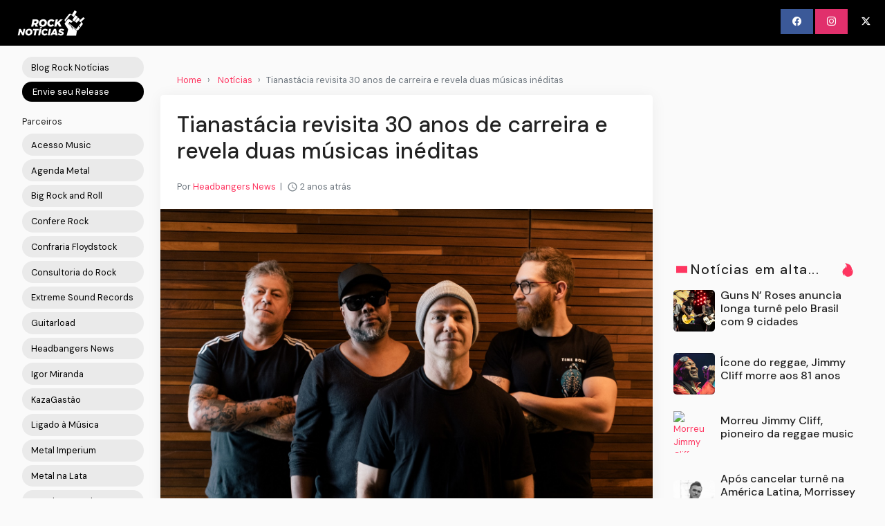

--- FILE ---
content_type: text/html;charset=UTF-8
request_url: https://www.rocknoticias.com.br/tianastacia-revisita-30-anos-de-carreira-e-revela-duas-musicas-ineditas-59092.html
body_size: 16785
content:

<!DOCTYPE html>
<html dir="ltr">
<head>
    
    <meta charset="utf-8">
    <meta name="viewport" content="width=device-width, initial-scale=1, shrink-to-fit=no, user-scalable=no">
    <meta http-equiv="x-ua-compatible" content="ie=edge,chrome=1">
    <link rel="dns-prefetch" href="//www.google.com">
    <link rel="dns-prefetch" href="//cse.google.com">
    <title>Tianastácia revisita 30 anos de carreira e revela duas músicas inéditas - Rock Notícias</title>
	<meta name="description" content="
				
				
				
				
				
				
				
				
				
				
		

			

			Uma nova era de performances musicais intimistas come&amp;ccedil;a a se revelar com a estreia da prim...">
	<meta name="image" content="https://www.headbangersnews.com.br/wp-content/uploads/2023/08/Tianastacia.jpg">
	<!-- Schema.org Tags -->
	<meta itemprop="name" content="Rock Notícias">
	<meta itemprop="description" content="
				
				
				
				
				
				
				
				
				
				
		

			

			Uma nova era de performances musicais intimistas come&amp;ccedil;a a se revelar com a estreia da prim...">
	<meta itemprop="image" content="https://www.headbangersnews.com.br/wp-content/uploads/2023/08/Tianastacia.jpg">
	<!-- Opengraph Tags -->
	<meta property="og:title" content="Tianastácia revisita 30 anos de carreira e revela duas músicas inéditas">
	<meta property="og:description" content="
				
				
				
				
				
				
				
				
				
				
		

			

			Uma nova era de performances musicais intimistas come&amp;ccedil;a a se revelar com a estreia da prim...">
	<meta property="og:image" content="https://www.headbangersnews.com.br/wp-content/uploads/2023/08/Tianastacia.jpg">
	<meta property="og:url" content="https://www.rocknoticias.com.br/tianastacia-revisita-30-anos-de-carreira-e-revela-duas-musicas-ineditas-59092.html">
	<meta property="og:site_name" content="Rock Notícias">
	<meta property="og:locale" content="en_US">
	<meta property="og:type" content="website">
	<meta property="fb:app_id" content="298959548923906">
	<meta name="theme-color" content="#000000">
	<link rel="stylesheet" id="theme-styles" type="text/css" href="https://www.rocknoticias.com.br/site/themes/rocknoticias/assets/css/styles.css?v=1.0.5">
	<link rel="stylesheet" id="theme-webfont" type="text/css" href="//fonts.googleapis.com/css?family=DM+Sans:400,500&amp;display=swap&v=1.0.5">
<script async src="https://pagead2.googlesyndication.com/pagead/js/adsbygoogle.js?client=ca-pub-5290520021681472" crossorigin="anonymous"></script>	<link rel="alternate" type="application/rss+xml" title="RSS Feed for Rock Notícias" href="https://www.rocknoticias.com.br/rss.xml">
    <link rel="shortcut icon" type="image/x-icon" href="https://www.rocknoticias.com.br/favicon.png">
    <meta name="twitter:card" content="summary_large_image" />
	<meta name="twitter:creator" content="@RockNoticiasbr" />
	<meta name="twitter:site" content="@RockNoticiasbr" />

    <script type="text/javascript">
        // Base URI to the site
        var base_uri = "https://www.rocknoticias.com.br/";
        // current route URL
        var current_route_uri = "https://www.rocknoticias.com.br/tianastacia-revisita-30-anos-de-carreira-e-revela-duas-musicas-ineditas-59092.html";
        // CSRF token
        var csrf_token = "8dfafa09df9c90d4d8fd68b65a8f91cc2c055504";
        // CSRF token with & prefixed
        var csrf_token_amp = "&csrf_token=8dfafa09df9c90d4d8fd68b65a8f91cc2c055504";
    </script>

    <style type="text/css">
        .site-navbar{ background-color:#000; }
#latestSlider{ height:auto; }
.feed-logo-img { max-height: 30px; border-radius: 150px !important; }
.post-single .post-single-image { max-height: none; background:transparent; min-height: auto; }
.post-item { margin-bottom: 10px; }
.navbar-toggler { background-color:#FFF !important; }
.sidebar-block { box-shadow: none;  background:transparent; }
.shadow-sm{ box-shadow: none !important; }
.embed-responsive-16by9::before{ padding-top:0px !important; }    </style>
    <link rel="stylesheet" href="https://cdn.jsdelivr.net/npm/bootstrap-icons@1.11.3/font/bootstrap-icons.min.css"></head>
<body class="post post-59092">
    <div id="fb-root"></div>
    <svg xmlns="https://www.w3.org/2000/svg" id="svg-sprite">
    <symbol id="arrow-forward" viewBox="0 0 512 512"><path d="M294.1 256L167 129c-9.4-9.4-9.4-24.6 0-33.9s24.6-9.3 34 0L345 239c9.1 9.1 9.3 23.7.7 33.1L201.1 417c-4.7 4.7-10.9 7-17 7s-12.3-2.3-17-7c-9.4-9.4-9.4-24.6 0-33.9l127-127.1z"/></symbol>
    <symbol id="time" viewBox="0 0 512 512"><g fill-opacity=".9"><path d="M255.8 48C141 48 48 141.2 48 256s93 208 207.8 208c115 0 208.2-93.2 208.2-208S370.8 48 255.8 48zm.2 374.4c-91.9 0-166.4-74.5-166.4-166.4S164.1 89.6 256 89.6 422.4 164.1 422.4 256 347.9 422.4 256 422.4z"/><path d="M266.4 152h-31.2v124.8l109.2 65.5 15.6-25.6-93.6-55.5V152z"/></g></symbol>
    <symbol id="analytics" viewBox="0 0 512 512"><path d="M379.4 178.3l-87.2 133.4C299 320 303 330.5 303 342c0 26.5-21.5 48-48 48s-48-21.5-48-48c0-3 .3-6 .8-8.9l-57.6-33.5c-8.6 8.3-20.3 13.4-33.3 13.4-8.6 0-16.6-2.3-23.6-6.2L32 364.2v57.2c0 23.5 19.2 42.7 42.7 42.7h362.7c23.5 0 42.7-19.2 42.7-42.7V208.8l-58.6-38.9c-8.1 6.3-18.3 10.1-29.4 10.1-4.4 0-8.7-.6-12.7-1.7z"/><path d="M117 217c26.5 0 48 21.5 48 48 0 2.1-.2 4.2-.4 6.2l60.1 33.6c8.3-6.8 18.8-10.8 30.4-10.8 3.6 0 7.1.4 10.4 1.1l87.4-135.4c-5.6-7.8-8.9-17.4-8.9-27.8 0-26.5 21.5-48 48-48s48 21.5 48 48c0 3.9-.5 7.7-1.3 11.3l41.3 27.6V90.7c0-23.5-19.2-42.7-42.7-42.7H74.7C51.2 48 32 67.2 32 90.7V320l40-38.3c-1.9-5.2-3-10.8-3-16.7 0-26.5 21.5-48 48-48z"/></symbol>
    <symbol id="trending-up" viewBox="0 0 512 512"><path d="M345.6 128l51.3 51.3-109.3 109.4-89.6-89.6L32 365.4 63.6 397 198 262.5l89.6 89.7 141.1-141 51.3 51.3V128H345.6z"/></symbol>
    <symbol id="flame" viewBox="0 0 512 512"><path d="M393.3 222.1l-.2 10.4c-.8 11.7-7.9 43.4-22.1 54.7 7-15.2 17.3-47.2 10.2-82.7C361.6 107 287.5 65.6 193 50l-17.2-2.2c39.5 47.2 56.1 81.7 49.7 116.8-2.3 12.6-10 23.4-14 31.6 0 0 2.4-12.9 2-28.7-.3-14.2-6.6-31-18-39.6 3.5 18.4-.8 33.5-9.1 47.7-24.7 42.2-85.4 57.8-90.4 135.8v3.8c0 53.7 25.6 99 68.7 125-6.8-12.3-12-35.2-5.7-60.2 4 23.7 14 36 24.9 51.8 8.2 11.7 19.1 19.3 33.1 24.9s31 7.2 47.9 7.2c55.8 0 91.4-18.1 119.1-50.5s32.1-68 32.1-106.4-8.5-60.9-22.8-84.9z"/></symbol>
    <symbol id="arrow-dropright" viewBox="0 0 512 512"><path d="M192 128l128 128-128 128z"/></symbol>
    <symbol id="flag" viewBox="0 0 512 512"><path d="M396 83.2c-13.8 1.7-31.1 4.2-49.6 4.2-28.8 0-55-6.8-81.5-12.2C238 69.7 210.2 64 180.8 64c-58.6 0-78.5 12.1-80.6 13.4L96 80.3V448h48V269.8c9.7-1.2 21.9-2 36.9-2 27.3 0 52.8 10 79.8 15.5 27.6 5.6 56 11.5 86.9 11.5 18.4 0 34.6-2.4 48.4-4 7.5-.9 14-1.7 20-2.7V80.2c-5 1-12.5 2.1-20 3z"/></symbol>
    <symbol id="arrow-dropdown-circle" viewBox="0 0 512 512"><path d="M256 48C141.125 48 48 141.125 48 256s93.125 208 208 208 208-93.125 208-208S370.875 48 256 48zm0 272l-96-96h192l-96 96z"/></symbol>
    <symbol id="facebook" viewBox="0 0 512 512"><path d="M426.8 64H85.2C73.5 64 64 73.5 64 85.2v341.6c0 11.7 9.5 21.2 21.2 21.2H256V296h-45.9v-56H256v-41.4c0-49.6 34.4-76.6 78.7-76.6 21.2 0 44 1.6 49.3 2.3v51.8h-35.3c-24.1 0-28.7 11.4-28.7 28.2V240h57.4l-7.5 56H320v152h106.8c11.7 0 21.2-9.5 21.2-21.2V85.2c0-11.7-9.5-21.2-21.2-21.2z"/></symbol>
    <symbol id="vk" viewBox="0 0 512 512"><path d="M427 299.1c-8.6-8-15.7-12.8-18.5-20.5-1-2.7-1.3-4.3-1-7.6.4-6 5.5-13.8 39.6-58.9 14.2-18.8 32.7-41.5 32.7-58.5 0-11-4.5-13.7-20.8-13.7h-74c-6.5 0-10.9 8.9-13.6 16.4-2.8 7.5-8.2 19-21.4 43.8-13.8 26-32.3 48.8-40 52.4-2.2 1-3.6 1-5.5.8-1.2-.1-3.8-.8-6.2-3.7-2.3-2.8-5.9-7.7-4.5-53.9.8-25.8 3.7-43.8-1.7-54.8-1.1-2.2-3.5-4.5-4.8-5.5-7.7-5.5-29.4-7.5-48-7.5s-32.9 2.1-40 4.2c-7.1 2.1-15.1 6.9-18.9 12-2.5 3.3 4.3 1.6 10.9 4.6 4 1.8 9.3 4.6 11.2 9.3 8 20.8 9.7 37.3 5.3 66.7-1.1 7.2-2.3 18.5-6.6 25.5-2.4 3.9-7.9 3.6-9.5 3.1-16.1-4.9-28.6-26-41.2-50.7-13.1-25.8-19.8-43.9-23.4-51.3s-9.1-11.4-18.4-11.4H42.3c-5.2 0-9.9 4.3-9.9 9 0 11 18.6 43 29.8 66 20.2 41.4 46.7 81.4 82.4 120.2C182 376.3 233 384 249.3 384s29-.6 33.3-1.5c2-.4 4.1-1.3 5.7-2.5 7.1-5.5 5.8-16 6.3-24.2.5-8.4 1.4-19.5 7-26 5.2-6.1 11.1-7.8 18.6-4.1 7 3.5 12 9.4 17.2 15.1 10.1 10.9 19.3 23.2 31.3 32.2 5.5 4.1 11.5 6.7 17.9 8.7 8.5 2.6 16.5 2.7 25.3 2.3 9.7-.4 17-.3 29-.3s27.7.5 33.1-3.5c2.6-2 6-5 6-11.3 0-11.9-12.2-31.7-53-69.8z"/></symbol>
    <symbol id="twitter" viewBox="0 0 512 512"><path d="M492 109.5c-17.4 7.7-36 12.9-55.6 15.3 20-12 35.4-31 42.6-53.6-18.7 11.1-39.4 19.2-61.5 23.5C399.8 75.8 374.6 64 346.8 64c-53.5 0-96.8 43.4-96.8 96.9 0 7.6.8 15 2.5 22.1-80.5-4-151.9-42.6-199.6-101.3-8.3 14.3-13.1 31-13.1 48.7 0 33.6 17.2 63.3 43.2 80.7-16-.4-31-4.8-44-12.1v1.2c0 47 33.4 86.1 77.7 95-8.1 2.2-16.7 3.4-25.5 3.4-6.2 0-12.3-.6-18.2-1.8 12.3 38.5 48.1 66.5 90.5 67.3-33.1 26-74.9 41.5-120.3 41.5-7.8 0-15.5-.5-23.1-1.4C62.8 432 113.7 448 168.3 448 346.6 448 444 300.3 444 172.2c0-4.2-.1-8.4-.3-12.5C462.6 146 479 129 492 109.5z"/></symbol>
    <symbol id="instagram" viewBox="0 0 512 512"><path d="M336 96c21.2 0 41.3 8.4 56.5 23.5S416 154.8 416 176v160c0 21.2-8.4 41.3-23.5 56.5S357.2 416 336 416H176c-21.2 0-41.3-8.4-56.5-23.5S96 357.2 96 336V176c0-21.2 8.4-41.3 23.5-56.5S154.8 96 176 96h160m0-32H176c-61.6 0-112 50.4-112 112v160c0 61.6 50.4 112 112 112h160c61.6 0 112-50.4 112-112V176c0-61.6-50.4-112-112-112z"/><path d="M360 176c-13.3 0-24-10.7-24-24s10.7-24 24-24c13.2 0 24 10.7 24 24s-10.8 24-24 24zM256 192c35.3 0 64 28.7 64 64s-28.7 64-64 64-64-28.7-64-64 28.7-64 64-64m0-32c-53 0-96 43-96 96s43 96 96 96 96-43 96-96-43-96-96-96z"/></symbol>
    <symbol id="youtube" viewBox="0 0 512 512"><path d="M508.6 148.8c0-45-33.1-81.2-74-81.2C379.2 65 322.7 64 265 64h-18c-57.6 0-114.2 1-169.6 3.6C36.6 67.6 3.5 104 3.5 149 1 184.6-.1 220.2 0 255.8c-.1 35.6 1 71.2 3.4 106.9 0 45 33.1 81.5 73.9 81.5 58.2 2.7 117.9 3.9 178.6 3.8 60.8.2 120.3-1 178.6-3.8 40.9 0 74-36.5 74-81.5 2.4-35.7 3.5-71.3 3.4-107 .2-35.6-.9-71.2-3.3-106.9zM207 353.9V157.4l145 98.2-145 98.3z"/></symbol>
    <symbol id="github" viewBox="0 0 512 512"><path d="M256 32C132.3 32 32 134.9 32 261.7c0 101.5 64.2 187.5 153.2 217.9 1.4.3 2.6.4 3.8.4 8.3 0 11.5-6.1 11.5-11.4 0-5.5-.2-19.9-.3-39.1-8.4 1.9-15.9 2.7-22.6 2.7-43.1 0-52.9-33.5-52.9-33.5-10.2-26.5-24.9-33.6-24.9-33.6-19.5-13.7-.1-14.1 1.4-14.1h.1c22.5 2 34.3 23.8 34.3 23.8 11.2 19.6 26.2 25.1 39.6 25.1 10.5 0 20-3.4 25.6-6 2-14.8 7.8-24.9 14.2-30.7-49.7-5.8-102-25.5-102-113.5 0-25.1 8.7-45.6 23-61.6-2.3-5.8-10-29.2 2.2-60.8 0 0 1.6-.5 5-.5 8.1 0 26.4 3.1 56.6 24.1 17.9-5.1 37-7.6 56.1-7.7 19 .1 38.2 2.6 56.1 7.7 30.2-21 48.5-24.1 56.6-24.1 3.4 0 5 .5 5 .5 12.2 31.6 4.5 55 2.2 60.8 14.3 16.1 23 36.6 23 61.6 0 88.2-52.4 107.6-102.3 113.3 8 7.1 15.2 21.1 15.2 42.5 0 30.7-.3 55.5-.3 63 0 5.4 3.1 11.5 11.4 11.5 1.2 0 2.6-.1 4-.4C415.9 449.2 480 363.1 480 261.7 480 134.9 379.7 32 256 32z"/></symbol>
    <symbol id="website" viewBox="0 0 512 512"><path d="M256 48C141.124 48 48 141.125 48 256s93.124 208 208 208c114.875 0 208-93.125 208-208S370.875 48 256 48zm-21.549 384.999c-39.464-4.726-75.978-22.392-104.519-50.932C96.258 348.393 77.714 303.622 77.714 256c0-42.87 15.036-83.424 42.601-115.659.71 8.517 2.463 17.648 2.014 24.175-1.64 23.795-3.988 38.687 9.94 58.762 5.426 7.819 6.759 19.028 9.4 28.078 2.583 8.854 12.902 13.498 20.019 18.953 14.359 11.009 28.096 23.805 43.322 33.494 10.049 6.395 16.326 9.576 13.383 21.839-2.367 9.862-3.028 15.937-8.13 24.723-1.557 2.681 5.877 19.918 8.351 22.392 7.498 7.497 14.938 14.375 23.111 21.125 12.671 10.469-1.231 24.072-7.274 39.117zm147.616-50.932c-25.633 25.633-57.699 42.486-92.556 49.081 4.94-12.216 13.736-23.07 21.895-29.362 7.097-5.476 15.986-16.009 19.693-24.352 3.704-8.332 8.611-15.555 13.577-23.217 7.065-10.899-17.419-27.336-25.353-30.781-17.854-7.751-31.294-18.21-47.161-29.375-11.305-7.954-34.257 4.154-47.02-1.417-17.481-7.633-31.883-20.896-47.078-32.339-15.68-11.809-14.922-25.576-14.922-42.997 12.282.453 29.754-3.399 37.908 6.478 2.573 3.117 11.42 17.042 17.342 12.094 4.838-4.043-3.585-20.249-5.212-24.059-5.005-11.715 11.404-16.284 19.803-24.228 10.96-10.364 34.47-26.618 32.612-34.047s-23.524-28.477-36.249-25.193c-1.907.492-18.697 18.097-21.941 20.859.086-5.746.172-11.491.26-17.237.055-3.628-6.768-7.352-6.451-9.692.8-5.914 17.262-16.647 21.357-21.357-2.869-1.793-12.659-10.202-15.622-8.968-7.174 2.99-15.276 5.05-22.45 8.039 0-2.488-.302-4.825-.662-7.133a176.585 176.585 0 0 1 45.31-13.152l14.084 5.66 9.944 11.801 9.924 10.233 8.675 2.795 13.779-12.995L282 87.929V79.59c27.25 3.958 52.984 14.124 75.522 29.8-4.032.361-8.463.954-13.462 1.59-2.065-1.22-4.714-1.774-6.965-2.623 6.531 14.042 13.343 27.89 20.264 41.746 7.393 14.801 23.793 30.677 26.673 46.301 3.394 18.416 1.039 35.144 2.896 56.811 1.788 20.865 23.524 44.572 23.524 44.572s10.037 3.419 18.384 2.228c-7.781 30.783-23.733 59.014-46.769 82.052z"/></symbol>
    <symbol id="whatsapp" viewBox="0 0 512 512"><path d="M260.062 32C138.605 32 40.134 129.701 40.134 250.232c0 41.23 11.532 79.79 31.559 112.687L32 480l121.764-38.682c31.508 17.285 67.745 27.146 106.298 27.146C381.535 468.464 480 370.749 480 250.232 480 129.701 381.535 32 260.062 32zm109.362 301.11c-5.174 12.827-28.574 24.533-38.899 25.072-10.314.547-10.608 7.994-66.84-16.434-56.225-24.434-90.052-83.844-92.719-87.67-2.669-3.812-21.78-31.047-20.749-58.455 1.038-27.413 16.047-40.346 21.404-45.725 5.351-5.387 11.486-6.352 15.232-6.413 4.428-.072 7.296-.132 10.573-.011 3.274.124 8.192-.685 12.45 10.639 4.256 11.323 14.443 39.153 15.746 41.989 1.302 2.839 2.108 6.126.102 9.771-2.012 3.653-3.042 5.935-5.961 9.083-2.935 3.148-6.174 7.042-8.792 9.449-2.92 2.665-5.97 5.572-2.9 11.269 3.068 5.693 13.653 24.356 29.779 39.736 20.725 19.771 38.598 26.329 44.098 29.317 5.515 3.004 8.806 2.67 12.226-.929 3.404-3.599 14.639-15.746 18.596-21.169 3.955-5.438 7.661-4.373 12.742-2.329 5.078 2.052 32.157 16.556 37.673 19.551 5.51 2.989 9.193 4.529 10.51 6.9 1.317 2.38.901 13.531-4.271 26.359z"/></symbol>
    <symbol id="google" viewBox="0 0 512 512"><path d="M457.6 224l-2.1-8.9H262V297h115.6c-12 57-67.7 87-113.2 87-33.1 0-68-13.9-91.1-36.3-23.7-23-38.8-56.9-38.8-91.8 0-34.5 15.5-69 38.1-91.7 22.5-22.6 56.6-35.4 90.5-35.4 38.8 0 66.6 20.6 77 30l58.2-57.9c-17.1-15-64-52.8-137.1-52.8-56.4 0-110.5 21.6-150 61C72.2 147.9 52 204 52 256s19.1 105.4 56.9 144.5c40.4 41.7 97.6 63.5 156.5 63.5 53.6 0 104.4-21 140.6-59.1 35.6-37.5 54-89.4 54-143.8 0-22.9-2.3-36.5-2.4-37.1z"/></symbol>
    <symbol id="home" viewBox="0 0 512 512"><path d="M208 448V320h96v128h97.6V256H464L256 64 48 256h62.4v192z"/></symbol>
    <symbol id="mail" viewBox="0 0 512 512"><path d="M437.332 80H74.668C51.199 80 32 99.198 32 122.667v266.666C32 412.802 51.199 432 74.668 432h362.664C460.801 432 480 412.802 480 389.333V122.667C480 99.198 460.801 80 437.332 80zM432 170.667L256 288 80 170.667V128l176 117.333L432 128v42.667z"/></symbol>
    <symbol id="arrow-back" viewBox="0 0 512 512"><path d="M217.9 256L345 129c9.4-9.4 9.4-24.6 0-33.9-9.4-9.4-24.6-9.3-34 0L167 239c-9.1 9.1-9.3 23.7-.7 33.1L310.9 417c4.7 4.7 10.9 7 17 7s12.3-2.3 17-7c9.4-9.4 9.4-24.6 0-33.9L217.9 256z"/></symbol>
    <symbol id="arrow-down" viewBox="0 0 512 512"><path d="M256 294.1L383 167c9.4-9.4 24.6-9.4 33.9 0s9.3 24.6 0 34L273 345c-9.1 9.1-23.7 9.3-33.1.7L95 201.1c-4.7-4.7-7-10.9-7-17s2.3-12.3 7-17c9.4-9.4 24.6-9.4 33.9 0l127.1 127z"/></symbol>
    <symbol id="call" viewBox="0 0 512 512"><path d="M426.666 330.667a250.385 250.385 0 0 1-75.729-11.729c-7.469-2.136-16-1.073-21.332 5.333l-46.939 46.928c-60.802-30.928-109.864-80-140.802-140.803l46.939-46.927c5.332-5.333 7.462-13.864 5.332-21.333-8.537-24.531-12.802-50.136-12.802-76.803C181.333 73.604 171.734 64 160 64H85.333C73.599 64 64 73.604 64 85.333 64 285.864 226.136 448 426.666 448c11.73 0 21.334-9.604 21.334-21.333V352c0-11.729-9.604-21.333-21.334-21.333z"/></symbol>
    <symbol id="funnel" viewBox="0 0 512 512"><path d="M208 400h96v-47.994h-96V400zM32 112v47.994h448V112H32zm80 168.783h288v-49.555H112v49.555z"/></symbol>
    <symbol id="paper" viewBox="0 0 512 512"><path d="M464 64H192c-8.8 0-16 7.7-16 16.5V112H74c-23.1 0-42 18.9-42 42v207.5c0 47.6 39 86.5 86 86.5h279.7c45.1 0 82.3-36.9 82.3-82V80c0-8.8-7.2-16-16-16zm-288 80v192h-42V163.2c0-6.8-.8-13.3-3.3-19.2H176zm-17 255.4C148 410 133.2 416 118.5 416c-14.5 0-28.1-5.7-38.5-16-10.3-10.3-16-24-16-38.5V163.2c0-10.6 8.4-19.2 19-19.2s19 8.6 19 19.2V352c0 8.8 7.2 16 16 16h57.5c-1.5 11.6-7.2 22.6-16.5 31.4zM448 366c0 13.3-5.4 25.8-14.9 35.3-9.5 9.5-22.2 14.7-35.4 14.7H187.3c12.8-14.9 20.7-33.9 20.7-54.5V97h240v269z"/><path d="M248 136h160v56H248zM248 224h160v32H248zM248 288h160v32H248zM408 352H248s0 32-8 32h148.7c19.3 0 19.3-21 19.3-32z"/></symbol>
    <symbol id="people" viewBox="0 0 512 512"><path d="M337.454 232c33.599 0 61.092-27.002 61.092-60 0-32.997-27.493-60-61.092-60s-61.09 27.003-61.09 60c0 32.998 27.491 60 61.09 60zm-162.908 0c33.599 0 61.09-27.002 61.09-60 0-32.997-27.491-60-61.09-60s-61.092 27.003-61.092 60c0 32.998 27.493 60 61.092 60zm0 44C126.688 276 32 298.998 32 346v54h288v-54c0-47.002-97.599-70-145.454-70zm162.908 11.003c-6.105 0-10.325 0-17.454.997 23.426 17.002 32 28 32 58v54h128v-54c0-47.002-94.688-58.997-142.546-58.997z"/></symbol>
    <symbol id="person" viewBox="0 0 512 512"><path d="M256 256c52.805 0 96-43.201 96-96s-43.195-96-96-96-96 43.201-96 96 43.195 96 96 96zm0 48c-63.598 0-192 32.402-192 96v48h384v-48c0-63.598-128.402-96-192-96z"/></symbol>
    <symbol id="settings" viewBox="0 0 512 512"><path d="M413.967 276.8c1.06-6.235 1.06-13.518 1.06-20.8s-1.06-13.518-1.06-20.8l44.667-34.318c4.26-3.118 5.319-8.317 2.13-13.518L418.215 115.6c-2.129-4.164-8.507-6.235-12.767-4.164l-53.186 20.801c-10.638-8.318-23.394-15.601-36.16-20.801l-7.448-55.117c-1.06-4.154-5.319-8.318-10.638-8.318h-85.098c-5.318 0-9.577 4.164-10.637 8.318l-8.508 55.117c-12.767 5.2-24.464 12.482-36.171 20.801l-53.186-20.801c-5.319-2.071-10.638 0-12.767 4.164L49.1 187.365c-2.119 4.153-1.061 10.399 2.129 13.518L96.97 235.2c0 7.282-1.06 13.518-1.06 20.8s1.06 13.518 1.06 20.8l-44.668 34.318c-4.26 3.118-5.318 8.317-2.13 13.518L92.721 396.4c2.13 4.164 8.508 6.235 12.767 4.164l53.187-20.801c10.637 8.318 23.394 15.601 36.16 20.801l8.508 55.117c1.069 5.2 5.318 8.318 10.637 8.318h85.098c5.319 0 9.578-4.164 10.638-8.318l8.518-55.117c12.757-5.2 24.464-12.482 36.16-20.801l53.187 20.801c5.318 2.071 10.637 0 12.767-4.164l42.549-71.765c2.129-4.153 1.06-10.399-2.13-13.518l-46.8-34.317zm-158.499 52c-41.489 0-74.46-32.235-74.46-72.8s32.971-72.8 74.46-72.8 74.461 32.235 74.461 72.8-32.972 72.8-74.461 72.8z"/></symbol>
    <symbol id="notifications" viewBox="0 0 512 512"><path d="M256 464c22.779 0 41.411-18.719 41.411-41.6h-82.823c0 22.881 18.633 41.6 41.412 41.6zm134.589-124.8V224.8c0-63.44-44.516-117.518-103.53-131.041V79.2c0-17.682-13.457-31.2-31.059-31.2s-31.059 13.518-31.059 31.2v14.559c-59.015 13.523-103.53 67.601-103.53 131.041v114.4L80 380.8v20.8h352v-20.8l-41.411-41.6z"/></symbol>
    <symbol id="checkmark" viewBox="0 0 512 512"><path d="M186.301 339.893L96 249.461l-32 30.507L186.301 402 448 140.506 416 110z"/></symbol>
    <symbol id="close" viewBox="0 0 512 512"><path d="M405 136.798L375.202 107 256 226.202 136.798 107 107 136.798 226.202 256 107 375.202 136.798 405 256 285.798 375.202 405 405 375.202 285.798 256z"/></symbol>
    <symbol id="trash" viewBox="0 0 512 512"><path d="M128 405.429C128 428.846 147.198 448 170.667 448h170.667C364.802 448 384 428.846 384 405.429V160H128v245.429zM416 96h-80l-26.785-32H202.786L176 96H96v32h320V96z"/></symbol>
    <symbol id="warning" viewBox="0 0 512 512"><path d="M32 464h448L256 48 32 464zm248-64h-48v-48h48v48zm0-80h-48v-96h48v96z"/></symbol>
    <symbol id="more" viewBox="0 0 512 512"><path d="M296 136c0-22.002-17.998-40-40-40s-40 17.998-40 40 17.998 40 40 40 40-17.998 40-40zm0 240c0-22.002-17.998-40-40-40s-40 17.998-40 40 17.998 40 40 40 40-17.998 40-40zm0-120c0-22.002-17.998-40-40-40s-40 17.998-40 40 17.998 40 40 40 40-17.998 40-40z"/></symbol>
    <symbol id="create" viewBox="0 0 512 512"><path d="M64 368v80h80l235.727-235.729-79.999-79.998L64 368zm377.602-217.602c8.531-8.531 8.531-21.334 0-29.865l-50.135-50.135c-8.531-8.531-21.334-8.531-29.865 0l-39.468 39.469 79.999 79.998 39.469-39.467z"/></symbol>
    <symbol id="add" viewBox="0 0 512 512"><path d="M416 277.333H277.333V416h-42.666V277.333H96v-42.666h138.667V96h42.666v138.667H416v42.666z"/></symbol>
    <symbol id="delete" viewBox="0 0 1024 1024"><path d="M896 149H341q-9 0-18 3.5t-16 9.5L9 503q-10 13-10 28t10 28l298 341q7 10 16 13.5t18 3.5h555q54 0 91-36.5t37-91.5V277q0-54-37-91t-91-37zm43 640q0 20-12 31.5T896 832H363L102 533l261-298h533q19 0 31 11.5t12 30.5v512zM798 375q-13-12-30-12t-30 12l-98 99-98-99q-13-12-30-12t-30 12q-13 13-13 30t13 30l98 98-98 98q-13 13-13 30t13 30q7 7 15.5 10t14.5 3 14.5-3 15.5-10l98-98 98 98q7 7 15.5 10t14.5 3 14.5-3 15.5-10q13-13 13-30t-13-30l-98-98 98-98q13-13 13-30t-13-30z"/></symbol>
    <symbol id="search" viewBox="0 0 1024 1024"><path d="M926 887L768 730q38-48 61.5-110T853 491q0-80-30-150t-82-122-122-82-150-30-150 30-122 82-82 122-30 150 30 150 82 122 122 82 150 30q68 0 129.5-22T708 789l158 158q7 7 15.5 10t14.5 3 14.5-3 15.5-10q13-13 13-30t-13-30zM171 491q0-63 23-117 23-55 63.5-95t94.5-64q55-23 117-23 63 0 117 23 55 24 95 64t64 95q23 54 23 117 0 60-23.5 115T683 700q-42 41-95.5 63T474 785q-64 2-120-21-55-22-96-62t-64-95q-23-54-23-116z"/></symbol>
<symbol viewBox="0 0 512 512" id="eye-outline"><path d="M255.66,112c-77.94,0-157.89,45.11-220.83,135.33a16,16,0,0,0-.27,17.77C82.92,340.8,161.8,400,255.66,400,348.5,400,429,340.62,477.45,264.75a16.14,16.14,0,0,0,0-17.47C428.89,172.28,347.8,112,255.66,112Z" style="fill:none;stroke:currentColor;stroke-linecap:round;stroke-linejoin:round;stroke-width:32px"/><circle cx="256" cy="256" r="80" style="fill:none;stroke:currentColor;stroke-miterlimit:10;stroke-width:32px"/></symbol>
    <symbol id="lock" viewBox="0 0 512 512"><path d="M376 186h-20v-40c0-55-45-100-100-100S156 91 156 146v40h-20c-22.002 0-40 17.998-40 40v200c0 22.002 17.998 40 40 40h240c22.002 0 40-17.998 40-40V226c0-22.002-17.998-40-40-40zM256 368c-22.002 0-40-17.998-40-40s17.998-40 40-40 40 17.998 40 40-17.998 40-40 40zm62.002-182H193.998v-40c0-34.004 28.003-62.002 62.002-62.002 34.004 0 62.002 27.998 62.002 62.002v40z"/></symbol>
    <symbol id="compass" viewBox="0 0 512 512"><path d="M256 231.358c-13.442 0-24.643 11.2-24.643 24.642s11.2 24.643 24.643 24.643 24.643-11.2 24.643-24.643-11.201-24.642-24.643-24.642zM256 32C132.8 32 32 132.8 32 256s100.8 224 224 224 224-100.8 224-224S379.2 32 256 32zm49.284 273.284L121.6 390.4l85.116-183.679L390.4 121.6l-85.116 183.684z"/></symbol>
    <symbol viewBox="0 0 36 36" id="love"><path d="M35.885 11.833c0-5.45-4.418-9.868-9.867-9.868-3.308 0-6.227 1.633-8.018 4.129-1.791-2.496-4.71-4.129-8.017-4.129-5.45 0-9.868 4.417-9.868 9.868 0 .772.098 1.52.266 2.241C1.751 22.587 11.216 31.568 18 34.034c6.783-2.466 16.249-11.447 17.617-19.959.17-.721.268-1.469.268-2.242z"/></symbol>
    <symbol viewBox="10 10 40 40" id="i-pointer-l" width="100%" height="100%"><path d="M36.5 39.3c1.2 2.1 3.6 5.9 4.1 9.2-2.8.7-5.6 1.2-8.8.5 2-2 5.1 0 7.1-1.7-8.4-1.1-15.2-12-17.9-18.4-1.9-4.5-2.6-14.2.2-18.3-1.5 14.6 2.9 28.2 16.5 35.3-.2-2.3-2-3.9-1.2-6.6z"></path></symbol>
    <symbol viewBox="10 10 40 40" id="i-pointer-r" width="100%" height="100%"><path d="M23.5 39.3c-1.2 2.1-3.6 5.9-4.1 9.2 2.8.7 5.6 1.2 8.8.5-2-2-5.1 0-7.1-1.7 8.4-1.1 15.2-12 17.9-18.4 1.9-4.5 2.6-14.2-.2-18.3 1.5 14.6-2.9 28.2-16.5 35.3.2-2.3 2-3.9 1.2-6.6z"></path></symbol>
    <symbol id="briefcase" viewBox="0 0 512 512"><path d="M352 144v-39.6C352 82 334 64 311.6 64H200.4C178 64 160 82 160 104.4V144H48v263.6C48 430 66 448 88.4 448h335.2c22.4 0 40.4-18 40.4-40.4V144H352zm-40 0H200v-40h112v40z"/></symbol>
    <symbol id="bookmark" viewBox="0 0 512 512"><path d="M360 64H152c-22.002 0-40 17.998-40 40v344l144-64 144 64V104c0-22.002-17.998-40-40-40z"/></symbol>
    <symbol id="chatbubbles" viewBox="0 0 512 512"><path d="M132.8 368c-20.2 0-44.8-24.6-44.8-44.8V160h-9.6C61.7 160 48 173.7 48 190.4V464l58.5-58h215.1c16.7 0 30.4-14.1 30.4-30.9V368H132.8z"/><path d="M429.1 48H149.9C130.7 48 115 63.7 115 82.9V309c0 19.2 15.7 35 34.9 35h238.2l75.9 53V82.9c0-19.2-15.7-34.9-34.9-34.9z"/></symbol>
    <symbol id="sad" viewBox="0 0 512 512"><path d="M256 288c-45.443 0-83.675 26.076-102.205 64h204.41c-18.53-37.924-56.762-64-102.205-64z"/><path d="M256 48C140.563 48 48 141.6 48 256s92.563 208 208 208 208-93.6 208-208S370.401 48 256 48zm0 374.4c-91.518 0-166.404-74.883-166.404-166.4 0-91.518 74.887-166.4 166.404-166.4S422.404 164.482 422.404 256 347.518 422.4 256 422.4z"/><path d="M328.8 235.2c17.683 0 31.201-13.518 31.201-31.2s-13.519-31.2-31.201-31.2c-17.682 0-31.2 13.518-31.2 31.2s13.518 31.2 31.2 31.2zM183.2 235.2c17.682 0 31.2-13.518 31.2-31.2s-13.519-31.2-31.2-31.2c-17.683 0-31.201 13.518-31.201 31.2s13.519 31.2 31.201 31.2z"/></symbol><symbol id="download" viewBox="0 0 512 512"><path d="M416 199.5h-91.4V64H187.4v135.5H96l160 158.1 160-158.1zM96 402.8V448h320v-45.2H96z"/></symbol>
    <filter id="blur" width="110%" height="100%">
    <feGaussianBlur stdDeviation="2" result="blur" />
  </filter>

</svg>
<header class="site-navbar navbar-light" id="site-navbar">
    <div class="container">
        <div class="row">
            <div class="col-md-8 col-11 d-flex d-md-block px-md-4">
                <a class="navbar-brand navbar-logo py-0" href="https://www.rocknoticias.com.br/">
                    <img src="https://www.rocknoticias.com.br/site/uploads/2022/Mar/21/rock-noticias-logo.png" class="site-logo">
                </a>

                <div class="flex-1 text-right">
                    <button class="navbar-toggler d-md-none d-inline-block text-dark" type="button" data-action="offcanvas-open" data-target="#topnavbar" aria-controls="topnavbar" aria-expanded="false">
                        <span class="navbar-toggler-icon"></span>
                    </button>
                </div>
            </div>
                        
            <div class="col-md-4 col-1 text-right d-none d-md-block px-1">
                <!-- Botão para alternar -->
                <button class="navbar-toggler d-lg-none d-inline-block text-dark" type="button" data-action="offcanvas-open" data-target="#topnavbar" aria-controls="topnavbar" aria-expanded="false">
                    <span class="navbar-toggler-icon"></span>
                </button>
                                <a href="https://www.facebook.com/rocknoticiasbr" class="btn btn-facebook" data-toggle="tooltip" title="" target="_blank" rel="noopener" data-original-title="Seguir no Facebook"><i class="bi bi-facebook"></i></a>
                <a href="https://www.instagram.com/rocknoticiasbr" class="btn btn-instagram" data-toggle="tooltip" title="" target="_blank" rel="noopener" data-original-title="Seguir no Instagram"><i class="bi bi-instagram"></i></a>
                <a href="https://x.com/rocknoticiasbr" class="btn btn-twitter" data-toggle="tooltip" title="" target="_blank" rel="noopener" data-original-title="Seguir no Twitter"><i class="bi bi-twitter-x"></i></a>
            </div>
        </div>
    </div>

</header>

<style>
  /* estilo base do botão */
  .btn-destaque {
    position: relative;
    overflow: hidden;
    background-color: #000;
    padding: 5px 15px;
    list-style: none;
    border-radius: 15px;
    /* remove bolinha do <li> */
  }

  .btn-destaque a {
    color: #fff;
    text-decoration: none;
    position: relative;
    z-index: 2;
  }

  /* brilho animado */
  .btn-destaque::before {
    content: "";
    position: absolute;
    top: 0;
    left: -75%;
    width: 50%;
    height: 100%;
    background: linear-gradient(120deg,
        rgba(255, 255, 255, 0) 0%,
        rgba(255, 255, 255, 0.5) 50%,
        rgba(255, 255, 255, 0) 100%);
    transform: skewX(-25deg);
    animation: shineLoop 3s infinite;
  }

  @keyframes shineLoop {
    0% {
      left: -75%;
    }

    100% {
      left: 125%;
    }
  }
</style>

<!-- Mobile Nav -->
<nav class="navbar-light position-absolute" style="top:-9999999rem">
    <div class="navbar-collapse offcanvas-collapse" id="topnavbar">
        <button data-action="offcanvas-close" data-target="#topnavbar" class="btn btn-link close d-lg-none">&times;</button>
        <span class="dropdown-header font-weight-600 d-lg-none px-0 mb-2">Siga nossas Redes Sociais</span>
        <a href="https://www.facebook.com/rocknoticiasbr" class="btn btn-facebook" data-toggle="tooltip" title="" target="_blank" data-original-title="Seguir no Facebook"><i class="bi bi-facebook"></i></a>
        <a href="https://www.instagram.com/rocknoticiasbr" class="btn btn-instagram" data-toggle="tooltip" title="" target="_blank" data-original-title="Seguir no Instagram"><i class="bi bi-instagram"></i></a>
        <a href="https://x.com/rocknoticiasbr" class="btn btn-twitter" data-toggle="tooltip" title="" target="_blank" data-original-title="Seguir no Twitter"><i class="bi bi-twitter-x"></i></a>
        <br><br>
        <ul class="nav navbar-categories flex-column">
            <li class="nav-item btn-portais"><a class="nav-link" href="https://blog.rocknoticias.com.br/">Blog Rock Notícias</a></li>
            <li class="nav-item btn-destaque"><a href="https://blog.rocknoticias.com.br/enviar-release/">Envie seu Release</a></li>
        </ul>
        <span class="dropdown-header font-weight-600 d-lg-none px-0 mb-2">Parceiros</span>
        <ul class="nav navbar-categories flex-column">
            <li class="nav-item btn-portais"><a class="nav-link" href="https://www.rocknoticias.com.br/archive?feed=49">Acesso Music</a></li>
            <li class="nav-item btn-portais"><a class="nav-link" href="https://www.rocknoticias.com.br/archive?feed=48">Agenda Metal</a></li>
            <li class="nav-item btn-portais"><a class="nav-link" href="https://www.rocknoticias.com.br/archive?feed=23">Big Rock and Roll</a></li>
            <li class="nav-item btn-portais"><a class="nav-link" href="https://www.rocknoticias.com.br/archive?feed=50">Confere Rock</a></li>
            <li class="nav-item btn-portais"><a class="nav-link" href="https://www.rocknoticias.com.br/archive?feed=6">Confraria Floydstock</a></li>
            <li class="nav-item btn-portais"><a class="nav-link" href="https://www.rocknoticias.com.br/archive?feed=11">Consultoria do Rock</a></li>
            <li class="nav-item btn-portais"><a class="nav-link" href="https://www.rocknoticias.com.br/archive?feed=43">Extreme Sound Records</a></li>
            <li class="nav-item btn-portais"><a class="nav-link" href="https://www.rocknoticias.com.br/archive?feed=45">Guitarload</a></li>
            <li class="nav-item btn-portais"><a class="nav-link" href="https://www.rocknoticias.com.br/archive?feed=18">Headbangers News</a></li>
            <li class="nav-item btn-portais"><a class="nav-link" href="https://www.rocknoticias.com.br/archive?feed=3">Igor Miranda</a></li>
            <li class="nav-item btn-portais"><a class="nav-link" href="https://www.rocknoticias.com.br/archive?feed=46">KazaGastão</a></li>
            <li class="nav-item btn-portais"><a class="nav-link" href="https://www.rocknoticias.com.br/archive?feed=15">Ligado à Música</a></li>
            <li class="nav-item btn-portais"><a class="nav-link" href="https://www.rocknoticias.com.br/archive?feed=9">Metal Imperium</a></li>
            <li class="nav-item btn-portais"><a class="nav-link" href="https://www.rocknoticias.com.br/archive?feed=31">Metal na Lata</a></li>
            <li class="nav-item btn-portais"><a class="nav-link" href="https://www.rocknoticias.com.br/archive?feed=42">Metal no Papel</a></li>
            <li class="nav-item btn-portais"><a class="nav-link" href="https://www.rocknoticias.com.br/archive?feed=1">Mundo Metal</a></li>
            <li class="nav-item btn-portais"><a class="nav-link" href="https://www.rocknoticias.com.br/archive?feed=66">O Grito do Rock</a></li>
            <li class="nav-item btn-portais"><a class="nav-link" href="https://www.rocknoticias.com.br/archive?feed=7">O SubSolo</a></li>
            <li class="nav-item btn-portais"><a class="nav-link" href="https://www.rocknoticias.com.br/archive?feed=62">Overrocks</a></li>
            <li class="nav-item btn-portais"><a class="nav-link" href="https://www.rocknoticias.com.br/archive?feed=25">Portal do Inferno</a></li>
            <li class="nav-item btn-portais"><a class="nav-link" href="https://www.rocknoticias.com.br/archive?feed=29">Revista Freak</a></li>
            <li class="nav-item btn-portais"><a class="nav-link" href="https://www.rocknoticias.com.br/archive?feed=17">Roadie Crew</a></li>
            <li class="nav-item btn-portais"><a class="nav-link" href="https://www.rocknoticias.com.br/archive?feed=16">Roadie Metal</a></li>
            <li class="nav-item btn-portais"><a class="nav-link" href="https://www.rocknoticias.com.br/archive?feed=2">RockBizz</a></li>
            <li class="nav-item btn-portais"><a class="nav-link" href="https://www.rocknoticias.com.br/archive?feed=19">Roque Reverso</a></li>
            <li class="nav-item btn-portais"><a class="nav-link" href="https://www.rocknoticias.com.br/archive?feed=30">Subterraneo Metal Punk</a></li>
            <li class="nav-item btn-portais"><a class="nav-link" href="https://www.rocknoticias.com.br/archive?feed=67">Terry Painkiller</a></li>
            <li class="nav-item btn-portais"><a class="nav-link" href="https://www.rocknoticias.com.br/archive?feed=54">TMDQA!</a></li>
            <li class="nav-item btn-portais"><a class="nav-link" href="https://www.rocknoticias.com.br/archive?feed=51">Todo Dia um Rock</a></li>
            <li class="nav-item btn-portais"><a class="nav-link" href="https://www.rocknoticias.com.br/archive?feed=36">WAR METAL</a></li>
            <li class="nav-item btn-portais"><a class="nav-link" href="https://www.rocknoticias.com.br/archive?feed=10">Wiki Metal</a></li>
            <li class="nav-item">&nbsp;</li>
        </ul>
    </div>
</nav>
<div class="container">
    <div class="row no-gutters">
        <div class="col-12 py-2 mx-auto d-block d-sm-none">
            <!-- Rock Notícias Site -->
            <ins class="adsbygoogle"
                style="display:block"
                data-ad-client="ca-pub-5290520021681472"
                data-ad-slot="7500748667"
                data-ad-format="auto"
                data-full-width-responsive="true"></ins>
            <script>
                (adsbygoogle = window.adsbygoogle || []).push({});
            </script>
        </div>
    </div>
</div>
    
    <div id="content">
        

<div class="container px-0 px-md-3 mt-3">

    <div class="row no-gutters">

        <div class="col-12 col-md-2 px-3">
            <div class="sidebar sidebar-left">
                
<style>
  .btn-portais {
    background-color: #eaeaea;
    padding: 0px 5px;
    border-radius: 50px;
    margin-bottom: 5px;
  }

  .btn-portais:hover {
    background: white;
    border: 1px solid #eaeaea;
  }

  .nav-link {
    color: #000 !important;
  }

  .nav-link:hover {
    color: #000 !important;
  }

  /* estilo base do botão */
  .btn-destaque {
    position: relative;
    overflow: hidden;
    background-color: #000;
    padding: 5px 15px;
    list-style: none;
    border-radius: 15px;
    /* remove bolinha do <li> */
  }

  .btn-destaque a {
    color: #fff;
    text-decoration: none;
    position: relative;
    z-index: 2;
  }

  /* brilho animado */
  .btn-destaque::before {
    content: "";
    position: absolute;
    top: 0;
    left: -75%;
    width: 50%;
    height: 100%;
    background: linear-gradient(120deg,
        rgba(255, 255, 255, 0) 0%,
        rgba(255, 255, 255, 0.5) 50%,
        rgba(255, 255, 255, 0) 100%);
    transform: skewX(-25deg);
    animation: shineLoop 3s infinite;
  }

  @keyframes shineLoop {
    0% {
      left: -75%;
    }

    100% {
      left: 125%;
    }
  }
</style>

<nav class="navbar-light">

  <div class="navbar-collapse offcanvas-collapse">

    <ul class="nav navbar-categories flex-column">
      <li class="nav-item btn-portais"><a class="nav-link" href="https://blog.rocknoticias.com.br/">Blog Rock Notícias</a></li>
      <li class="nav-item btn-destaque"><a href="https://blog.rocknoticias.com.br/enviar-release/">Envie seu Release</a></li>
      <br>
      <li class="nav-item mb-2">Parceiros</li>
      <li class="nav-item btn-portais"><a class="nav-link" href="https://www.rocknoticias.com.br/archive?feed=49">Acesso Music</a></li>
      <li class="nav-item btn-portais"><a class="nav-link" href="https://www.rocknoticias.com.br/archive?feed=48">Agenda Metal</a></li>
      <li class="nav-item btn-portais"><a class="nav-link" href="https://www.rocknoticias.com.br/archive?feed=23">Big Rock and Roll</a></li>
      <li class="nav-item btn-portais"><a class="nav-link" href="https://www.rocknoticias.com.br/archive?feed=50">Confere Rock</a></li>
      <li class="nav-item btn-portais"><a class="nav-link" href="https://www.rocknoticias.com.br/archive?feed=6">Confraria Floydstock</a></li>
      <li class="nav-item btn-portais"><a class="nav-link" href="https://www.rocknoticias.com.br/archive?feed=11">Consultoria do Rock</a></li>
      <li class="nav-item btn-portais"><a class="nav-link" href="https://www.rocknoticias.com.br/archive?feed=43">Extreme Sound Records</a></li>
      <li class="nav-item btn-portais"><a class="nav-link" href="https://www.rocknoticias.com.br/archive?feed=45">Guitarload</a></li>
      <li class="nav-item btn-portais"><a class="nav-link" href="https://www.rocknoticias.com.br/archive?feed=18">Headbangers News</a></li>
      <li class="nav-item btn-portais"><a class="nav-link" href="https://www.rocknoticias.com.br/archive?feed=3">Igor Miranda</a></li>
      <li class="nav-item btn-portais"><a class="nav-link" href="https://www.rocknoticias.com.br/archive?feed=46">KazaGastão</a></li>
      <li class="nav-item btn-portais"><a class="nav-link" href="https://www.rocknoticias.com.br/archive?feed=15">Ligado à Música</a></li>
      <li class="nav-item btn-portais"><a class="nav-link" href="https://www.rocknoticias.com.br/archive?feed=9">Metal Imperium</a></li>
      <li class="nav-item btn-portais"><a class="nav-link" href="https://www.rocknoticias.com.br/archive?feed=31">Metal na Lata</a></li>
      <li class="nav-item btn-portais"><a class="nav-link" href="https://www.rocknoticias.com.br/archive?feed=42">Metal no Papel</a></li>
      <li class="nav-item btn-portais"><a class="nav-link" href="https://www.rocknoticias.com.br/archive?feed=1">Mundo Metal</a></li>
      <li class="nav-item btn-portais"><a class="nav-link" href="https://www.rocknoticias.com.br/archive?feed=66">O Grito do Rock</a></li>
      <li class="nav-item btn-portais"><a class="nav-link" href="https://www.rocknoticias.com.br/archive?feed=7">O SubSolo</a></li>
      <li class="nav-item btn-portais"><a class="nav-link" href="https://www.rocknoticias.com.br/archive?feed=62">Overrocks</a></li>
      <li class="nav-item btn-portais"><a class="nav-link" href="https://www.rocknoticias.com.br/archive?feed=25">Portal do Inferno</a></li>
      <li class="nav-item btn-portais"><a class="nav-link" href="https://www.rocknoticias.com.br/archive?feed=29">Revista Freak</a></li>
      <li class="nav-item btn-portais"><a class="nav-link" href="https://www.rocknoticias.com.br/archive?feed=17">Roadie Crew</a></li>
      <li class="nav-item btn-portais"><a class="nav-link" href="https://www.rocknoticias.com.br/archive?feed=16">Roadie Metal</a></li>
      <li class="nav-item btn-portais"><a class="nav-link" href="https://www.rocknoticias.com.br/archive?feed=2">RockBizz</a></li>
      <li class="nav-item btn-portais"><a class="nav-link" href="https://www.rocknoticias.com.br/archive?feed=19">Roque Reverso</a></li>
      <li class="nav-item btn-portais"><a class="nav-link" href="https://www.rocknoticias.com.br/archive?feed=30">Subterraneo Metal Punk</a></li>
      <li class="nav-item btn-portais"><a class="nav-link" href="https://www.rocknoticias.com.br/archive?feed=67">Terry Painkiller</a></li>
      <li class="nav-item btn-portais"><a class="nav-link" href="https://www.rocknoticias.com.br/archive?feed=54">TMDQA!</a></li>
      <li class="nav-item btn-portais"><a class="nav-link" href="https://www.rocknoticias.com.br/archive?feed=51">Todo Dia um Rock</a></li>
      <li class="nav-item btn-portais"><a class="nav-link" href="https://www.rocknoticias.com.br/archive?feed=36">WAR METAL</a></li>
      <li class="nav-item btn-portais"><a class="nav-link" href="https://www.rocknoticias.com.br/archive?feed=10">Wiki Metal</a></li>
    </ul>
  </div>
</nav>

<div class="ad-block d-none d-md-block"></div>
            </div>
        </div>

        <div class="col-12 col-md-7 px-md-2 px-0">

            <ol itemscope itemtype="https://schema.org/BreadcrumbList" class="breadcrumb mt-3 mb-0 px-4">
                <li  itemprop="itemListElement" itemscope
        itemtype="https://schema.org/ListItem"  class="breadcrumb-item">
                <a href="https://www.rocknoticias.com.br/" itemscope itemtype="https://schema.org/WebPage"
                itemprop="item" itemid="https://www.rocknoticias.com.br/"><span itemprop="name">Home</span> </a> <meta itemprop="position" content="1" />
                </li>
                <li  itemprop="itemListElement" itemscope
        itemtype="https://schema.org/ListItem"  class="breadcrumb-item">
                <a href="https://www.rocknoticias.com.br/category/noticias" itemscope itemtype="https://schema.org/WebPage"
                itemprop="item" itemid="https://www.rocknoticias.com.br/category/noticias"><span itemprop="name">Notícias</span> </a> <meta itemprop="position" content="2" />
                </li><li itemprop="itemListElement" itemscope
        itemtype="https://schema.org/ListItem"  class="breadcrumb-item active"><span itemprop="name">Tianastácia revisita 30 anos de carreira e revela duas músicas inéditas</span> <meta itemprop="position" content="3" /></li></ol>
            <div class="post-single rounded shadow bg-white py-4 mt-1 mb-4">

                <h1 class="post-single-title h3 px-4" style="font-size: 2rem;">
                    Tianastácia revisita 30 anos de carreira e revela duas músicas inéditas                </h1>

                
        <div class="post-single-meta py-2 px-md-4 px-4 text-muted" style="margin:15px 0">
            
            
        
            Por <a href="https://www.rocknoticias.com.br/archive?feed=18">Headbangers News</a>&nbsp; | 

        
            <svg class="svg-icon ml-1"><use xlink:href="#time"/></svg>            2 anos atrás
            
                    </div>

                                <div class="post-single-image">
                                        <a title="Clique para continuar lendo a notícia!" href="https://www.headbangersnews.com.br/noticias/tianastacia-revisita-30-anos-de-carreira-e-revela-duas-musicas-ineditas/?utm_source=rss&amp;utm_medium=rss&amp;utm_campaign=tianastacia-revisita-30-anos-de-carreira-e-revela-duas-musicas-ineditas" target="_blank">
                        <img width="100%" src="https://www.headbangersnews.com.br/wp-content/uploads/2023/08/Tianastacia.jpg" alt="Tianastácia revisita 30 anos de carreira e revela duas músicas inéditas" title="Tianastácia revisita 30 anos de carreira e revela duas músicas inéditas" />
                    </a>
                                    </div>
                <br>
                
                <div class="post-single-content px-4">
                    
				
				
				
				
				
				
				
				
				
				
		

			

			<p>Uma nova era de performances musicais intimistas come&ccedil;a a se revelar com a estreia da primeira temporada da s&eacute;rie&nbsp;Sonas Sessions, um conte&uacute;do musical em &aacute;udio e v&iacute;deo com clima intimista. O est&uacute;dio&nbsp;Sonast&eacute;rio, reconhecido por sua excel&ecirc;ncia e inova&ccedil;&atilde;o na cena musical, lan&ccedil;a um projeto vision&aacute;rio que se prop&otilde;e a capturar a ess&ecirc;ncia da m&uacute;sica brasileira contempor&acirc;n...                        
                            <a title="Clique para continuar lendo a notícia..." href="https://www.headbangersnews.com.br/noticias/tianastacia-revisita-30-anos-de-carreira-e-revela-duas-musicas-ineditas/?utm_source=rss&amp;utm_medium=rss&amp;utm_campaign=tianastacia-revisita-30-anos-de-carreira-e-revela-duas-musicas-ineditas" target="_blank" class="btn btn-dark btn-sm d-inline-flex align-items-center rounded"><i class="bi bi-box-arrow-up-right ms-1"></i> &nbsp; Continuar lendo</a>
                              
                        
                    
                    <div class="adblock py-3">
                        <!-- Rock Notícias Site -->
<ins class="adsbygoogle"
     style="display:block"
     data-ad-client="ca-pub-5290520021681472"
     data-ad-slot="7500748667"
     data-ad-format="auto"
     data-full-width-responsive="true"></ins>
<script>
     (adsbygoogle = window.adsbygoogle || []).push({});
</script>                    </div>

                </div>

                                    <div class="post-single-source px-4">

                        
                        <hr>

                        <span style="font-weight:bold; text-transform:uppercase;">Compartilhe</span>

                        <style>
    @media (max-width: 480px) {
        .btsocial {
            margin: 0 3% 0 0 !important;
        }

        .fb-like {
            margin: 0 -30px 10px -30px !important;
        }
    }

    .fb-like {
        margin: 0 -20px 10px -30px;
    }
    .fb_iframe_widget_fluid{ display: flex !important; }
    .btsocial {
        margin: 0 4% 2% 0;
    }
</style>

<script async defer crossorigin="anonymous" src="https://connect.facebook.net/pt_BR/sdk.js#xfbml=1&version=v12.0" nonce="NOcy6pLL"></script>

<div>

    <div id="fb-root"></div>
    <div class="fb-like btn-share" data-href="https://www.rocknoticias.com.br/tianastacia-revisita-30-anos-de-carreira-e-revela-duas-musicas-ineditas-59092.html" data-width="" data-layout="button_count" data-action="like" data-size="large" data-share="true"></div>

    <a href="http://x.com/share?text=Tianastácia revisita 30 anos de carreira e revela duas músicas inéditas&url=https://www.rocknoticias.com.br/tianastacia-revisita-30-anos-de-carreira-e-revela-duas-musicas-ineditas-59092.html" class="btn rounded btsocial btn-twitter btn-share" data-toggle="tooltip" title="Compartilhar no Twitter" target="_blank" rel="noopener">
        <i class="bi bi-twitter"></i>
    </a>

    <a href="https://api.whatsapp.com/send?text=https://www.rocknoticias.com.br/tianastacia-revisita-30-anos-de-carreira-e-revela-duas-musicas-ineditas-59092.html" class="btn rounded btsocial btn-whatsapp btn-share" data-toggle="tooltip" title="Compartilhar via Whatsapp" target="_blank" rel="noopener">
        <i class="bi bi-whatsapp"></i>
    </a>
    <a href="https://t.me/share/?text=Tianastácia revisita 30 anos de carreira e revela duas músicas inéditas&url=https://www.rocknoticias.com.br/tianastacia-revisita-30-anos-de-carreira-e-revela-duas-musicas-ineditas-59092.html" class="btn rounded btsocial btn-twitter btn-share" data-toggle="tooltip" title="Compartilhar no Telegram" target="_blank" rel="noopener">
        <i class="bi bi-telegram"></i>
    </a>

</div>
                        <hr><span id="comentar"></span>
                        
                        <span style="font-size:13px; color: #555;">
                            <p>*Este conteúdo é de direito e responsabilidade exclusiva da fonte original (<strong><a style="color:#000;" title="Headbangers News" href="https://www.rocknoticias.com.br/archive?feed=18">©Headbangers News</a></strong>). O <strong>Rock Notícias</strong> é um agregador de conteúdo dos principais portais de Rock e NÃO É responsável pelo conteúdo aqui publicado.</p>
                        </span>
                        
                    </div>
                
            </div>

                                    
        </div>
        <div class="col-12 col-md-3 p-0 px-md-1">
            <div class="sidebar sidebar-right">
                
<!-- Ad Unit 1 -->
<div class="ad-block">
    <!-- Rock Notícias Site -->
<ins class="adsbygoogle"
     style="display:block"
     data-ad-client="ca-pub-5290520021681472"
     data-ad-slot="7500748667"
     data-ad-format="auto"
     data-full-width-responsive="true"></ins>
<script>
     (adsbygoogle = window.adsbygoogle || []).push({});
</script></div>

  <br><br>
  <div class="sidebar-block">
    <h2 class="sidebar-heading"><span>Notícias em alta...</span> <svg class="svg-icon text-primary svg-md"><use xlink:href="#flame"/></svg></h2>
    <div class="sidebar-body">
              <style>
    .post-feat-img{ border-radius: 5px !important; }
</style>
<div class="sidebar-post-item mb-3">
    <div class="d-flex justify-content-between p-1">
        <div class="post-feat-image pr-2 d-flex align-items-center"><a href="https://www.rocknoticias.com.br/guns-n-roses-anuncia-longa-turne-pelo-brasil-com-9-cidades-148698.html" class="post-img-link" rel="bookmark">
                <img src="[data-uri]" data-src="https://igormiranda.com.br/wp-content/uploads/2025/10/guns-n-roses-2025-divulgacao.jpg" alt="Guns N’ Roses anuncia longa turnê pelo Brasil com 9 cidades" class="post-feat-img"></a>
        </div>
        <div class="post-info py-1"><a href="https://www.rocknoticias.com.br/guns-n-roses-anuncia-longa-turne-pelo-brasil-com-9-cidades-148698.html" rel="bookmark">
                <h3 class="post-title" title="Guns N’ Roses anuncia longa turnê pelo Brasil com 9 cidades">
                    Guns N’ Roses anuncia longa turnê pelo Brasil com 9 cidades                </h3>
            </a>
                    </div>
    </div>


</div>              <style>
    .post-feat-img{ border-radius: 5px !important; }
</style>
<div class="sidebar-post-item mb-3">
    <div class="d-flex justify-content-between p-1">
        <div class="post-feat-image pr-2 d-flex align-items-center"><a href="https://www.rocknoticias.com.br/icone-do-reggae-jimmy-cliff-morre-aos-81-anos-148697.html" class="post-img-link" rel="bookmark">
                <img src="[data-uri]" data-src="http://confererock.com.br/wp-content/uploads/2025/11/Jimmy-Cliff-2.webp" alt="Ícone do reggae, Jimmy Cliff morre aos 81 anos" class="post-feat-img"></a>
        </div>
        <div class="post-info py-1"><a href="https://www.rocknoticias.com.br/icone-do-reggae-jimmy-cliff-morre-aos-81-anos-148697.html" rel="bookmark">
                <h3 class="post-title" title="Ícone do reggae, Jimmy Cliff morre aos 81 anos">
                    Ícone do reggae, Jimmy Cliff morre aos 81 anos                </h3>
            </a>
                    </div>
    </div>


</div>              <style>
    .post-feat-img{ border-radius: 5px !important; }
</style>
<div class="sidebar-post-item mb-3">
    <div class="d-flex justify-content-between p-1">
        <div class="post-feat-image pr-2 d-flex align-items-center"><a href="https://www.rocknoticias.com.br/morreu-jimmy-cliff-pioneiro-da-reggae-music-148712.html" class="post-img-link" rel="bookmark">
                <img src="[data-uri]" data-src="https://confrariafloydstock.com/wp-content/uploads/2025/11/2042510921-jimmy-cliff-1-instagram.webp" alt="Morreu Jimmy Cliff, pioneiro da reggae music" class="post-feat-img"></a>
        </div>
        <div class="post-info py-1"><a href="https://www.rocknoticias.com.br/morreu-jimmy-cliff-pioneiro-da-reggae-music-148712.html" rel="bookmark">
                <h3 class="post-title" title="Morreu Jimmy Cliff, pioneiro da reggae music">
                    Morreu Jimmy Cliff, pioneiro da reggae music                </h3>
            </a>
                    </div>
    </div>


</div>              <style>
    .post-feat-img{ border-radius: 5px !important; }
</style>
<div class="sidebar-post-item mb-3">
    <div class="d-flex justify-content-between p-1">
        <div class="post-feat-image pr-2 d-flex align-items-center"><a href="https://www.rocknoticias.com.br/apos-cancelar-turne-na-america-latina-morrissey-anuncia-shows-pela-europa-148725.html" class="post-img-link" rel="bookmark">
                <img src="[data-uri]" data-src="https://www.wikimetal.com.br/wp-content/uploads/2023/02/morrissey.jpg" alt="Após cancelar turnê na América Latina, Morrissey anuncia shows pela Europa" class="post-feat-img"></a>
        </div>
        <div class="post-info py-1"><a href="https://www.rocknoticias.com.br/apos-cancelar-turne-na-america-latina-morrissey-anuncia-shows-pela-europa-148725.html" rel="bookmark">
                <h3 class="post-title" title="Após cancelar turnê na América Latina, Morrissey anuncia shows pela Europa">
                    Após cancelar turnê na América Latina, Morrissey anuncia shows pela Europa                </h3>
            </a>
                    </div>
    </div>


</div>              <style>
    .post-feat-img{ border-radius: 5px !important; }
</style>
<div class="sidebar-post-item mb-3">
    <div class="d-flex justify-content-between p-1">
        <div class="post-feat-image pr-2 d-flex align-items-center"><a href="https://www.rocknoticias.com.br/angra-banda-anuncia-alirio-netto-como-novo-vocalista-148752.html" class="post-img-link" rel="bookmark">
                <img src="[data-uri]" data-src="https://revistafreak.com/wp-content/uploads/2025/11/Angra-59.jpg" alt="ANGRA: banda anuncia ALÍRIO NETTO como novo vocalista" class="post-feat-img"></a>
        </div>
        <div class="post-info py-1"><a href="https://www.rocknoticias.com.br/angra-banda-anuncia-alirio-netto-como-novo-vocalista-148752.html" rel="bookmark">
                <h3 class="post-title" title="ANGRA: banda anuncia ALÍRIO NETTO como novo vocalista">
                    ANGRA: banda anuncia ALÍRIO NETTO como novo vocalista                </h3>
            </a>
                    </div>
    </div>


</div>              <style>
    .post-feat-img{ border-radius: 5px !important; }
</style>
<div class="sidebar-post-item mb-3">
    <div class="d-flex justify-content-between p-1">
        <div class="post-feat-image pr-2 d-flex align-items-center"><a href="https://www.rocknoticias.com.br/angra-anuncia-saida-oficial-do-vocalista-fabio-lione-apos-13-anos-148676.html" class="post-img-link" rel="bookmark">
                <img src="[data-uri]" data-src="https://kissfm.com.br/wp-content/uploads/2025/11/angra-2-1024x683.png" alt="Angra anuncia saída oficial do vocalista Fabio Lione após 13 anos" class="post-feat-img"></a>
        </div>
        <div class="post-info py-1"><a href="https://www.rocknoticias.com.br/angra-anuncia-saida-oficial-do-vocalista-fabio-lione-apos-13-anos-148676.html" rel="bookmark">
                <h3 class="post-title" title="Angra anuncia saída oficial do vocalista Fabio Lione após 13 anos">
                    Angra anuncia saída oficial do vocalista Fabio Lione após 13 anos                </h3>
            </a>
                    </div>
    </div>


</div>              <style>
    .post-feat-img{ border-radius: 5px !important; }
</style>
<div class="sidebar-post-item mb-3">
    <div class="d-flex justify-content-between p-1">
        <div class="post-feat-image pr-2 d-flex align-items-center"><a href="https://www.rocknoticias.com.br/angra-anuncia-saida-de-fabio-lione-e-oficializa-alirio-netto-como-novo-vocalista-148684.html" class="post-img-link" rel="bookmark">
                <img src="[data-uri]" data-src="https://www.wikimetal.com.br/wp-content/uploads/2025/11/angra-Alirio-Netto.jpg" alt="Angra anuncia saída de Fabio Lione e oficializa Alírio Netto como novo vocalista" class="post-feat-img"></a>
        </div>
        <div class="post-info py-1"><a href="https://www.rocknoticias.com.br/angra-anuncia-saida-de-fabio-lione-e-oficializa-alirio-netto-como-novo-vocalista-148684.html" rel="bookmark">
                <h3 class="post-title" title="Angra anuncia saída de Fabio Lione e oficializa Alírio Netto como novo vocalista">
                    Angra anuncia saída de Fabio Lione e oficializa Alírio Netto como novo vocalista                </h3>
            </a>
                    </div>
    </div>


</div>              <style>
    .post-feat-img{ border-radius: 5px !important; }
</style>
<div class="sidebar-post-item mb-3">
    <div class="d-flex justify-content-between p-1">
        <div class="post-feat-image pr-2 d-flex align-items-center"><a href="https://www.rocknoticias.com.br/a-primeira-declaracao-de-fabio-lione-sobre-sua-saida-do-angra-148772.html" class="post-img-link" rel="bookmark">
                <img src="[data-uri]" data-src="https://igormiranda.com.br/wp-content/uploads/2025/08/Fabio-Lione-Angra-2025-JM-04.jpg" alt="A primeira declaração de Fabio Lione sobre sua saída do Angra" class="post-feat-img"></a>
        </div>
        <div class="post-info py-1"><a href="https://www.rocknoticias.com.br/a-primeira-declaracao-de-fabio-lione-sobre-sua-saida-do-angra-148772.html" rel="bookmark">
                <h3 class="post-title" title="A primeira declaração de Fabio Lione sobre sua saída do Angra">
                    A primeira declaração de Fabio Lione sobre sua saída do Angra                </h3>
            </a>
                    </div>
    </div>


</div>              <style>
    .post-feat-img{ border-radius: 5px !important; }
</style>
<div class="sidebar-post-item mb-3">
    <div class="d-flex justify-content-between p-1">
        <div class="post-feat-image pr-2 d-flex align-items-center"><a href="https://www.rocknoticias.com.br/headliner-do-monsters-of-rock-guns-n-roses-amplia-turne-pelo-brasil-148707.html" class="post-img-link" rel="bookmark">
                <img src="[data-uri]" data-src="http://confererock.com.br/wp-content/uploads/2025/10/Guns-N-Roses-General-1-CREDIT-Guns-N-Roses-hi-res-scaled.jpg" alt="Headliner do Monsters of Rock, Guns N’ Roses amplia turnê pelo Brasil" class="post-feat-img"></a>
        </div>
        <div class="post-info py-1"><a href="https://www.rocknoticias.com.br/headliner-do-monsters-of-rock-guns-n-roses-amplia-turne-pelo-brasil-148707.html" rel="bookmark">
                <h3 class="post-title" title="Headliner do Monsters of Rock, Guns N’ Roses amplia turnê pelo Brasil">
                    Headliner do Monsters of Rock, Guns N’ Roses amplia turnê pelo Brasil                </h3>
            </a>
                    </div>
    </div>


</div>              <style>
    .post-feat-img{ border-radius: 5px !important; }
</style>
<div class="sidebar-post-item mb-3">
    <div class="d-flex justify-content-between p-1">
        <div class="post-feat-image pr-2 d-flex align-items-center"><a href="https://www.rocknoticias.com.br/arch-enemy-se-separa-da-cantora-alissa-white-gluz-148670.html" class="post-img-link" rel="bookmark">
                <img src="[data-uri]" data-src="https://blogger.googleusercontent.com/img/b/R29vZ2xl/AVvXsEhYf-9IoY80BlZpquOcGstUdlaRixn6f22Rb03Z3Qt2ePjfRneSDtWpG7BbXSx7Kdkhu5bbgM0nOBgT94sXD5nA9gOpJjIwTF4uNE0luVOZ68ZiE_HlCy8KaRN01KIlttmQKUISyx88HjrYTDEaiyz_LS2pOsb4gFTHji9x9SL7K5NxWcs7j2FkaFJthYWl/w1200-h630-p-k-no-nu/Sem%20t%C3%ADtulo.png" alt="Arch Enemy se separa da cantora Alissa White-Gluz" class="post-feat-img"></a>
        </div>
        <div class="post-info py-1"><a href="https://www.rocknoticias.com.br/arch-enemy-se-separa-da-cantora-alissa-white-gluz-148670.html" rel="bookmark">
                <h3 class="post-title" title="Arch Enemy se separa da cantora Alissa White-Gluz">
                    Arch Enemy se separa da cantora Alissa White-Gluz                </h3>
            </a>
                    </div>
    </div>


</div>          </div>
  </div>

<div class="ad-block"><!-- Rock Notícias Site -->
<ins class="adsbygoogle"
     style="display:block"
     data-ad-client="ca-pub-5290520021681472"
     data-ad-slot="7500748667"
     data-ad-format="auto"
     data-full-width-responsive="true"></ins>
<script>
     (adsbygoogle = window.adsbygoogle || []).push({});
</script></div>

 </div>
            </div>
        </div>
    </div>
</div>
    </div>

    
            <div class="container-fluid mt-1" style="background-color: #000; color:#fff;">
  <div class="container">
    <footer class="py-3 my-4 border-top">
      <div class="row text-center text-md-start align-items-center">

        <!-- Primeira Coluna -->
        <div class="col-12 col-md-4 mb-3 mb-md-0 d-flex justify-content-center justify-content-md-start">
          <ul class="nav flex-row">
            <li class="nav-item m-2 me-3">
              <a href="https://blog.rocknoticias.com.br/enviar-release/" class="nav-link px-0 text-muted" style="color:#fff !important;">Envie seu Release</a>
            </li>
            <li class="nav-item m-2">
              <a href="https://blog.rocknoticias.com.br/escreva-no-rock-noticias/" class="nav-link px-0 text-muted" style="color:#fff !important;">Escreva no RN</a>
            </li>
          </ul>
        </div>

        <!-- Coluna Central (Logo) -->
        <div class="col-12 col-md-4 d-flex flex-column align-items-center justify-content-center mb-3 mb-md-0">
          <a href="https://www.rocknoticias.com.br/">
            <img src="https://www.rocknoticias.com.br/site/uploads/2022/Mar/21/rock-noticias-logo.png" alt="Logo" class="mb-2" />
          </a>
          <small>© 2022-2025 <strong>Rock Notícias</strong></small>
        </div>

        <!-- Terceira Coluna -->
        <div class="col-12 col-md-4 d-flex justify-content-center justify-content-md-end">
          <ul class="nav flex-row">
            <li class="nav-item m-2 me-3">
              <a href="https://blog.rocknoticias.com.br/" class="nav-link px-0 text-muted" style="color:#fff !important;">Blog</a>
            </li>
            <li class="nav-item m-2 me-3">
              <a href="https://blog.rocknoticias.com.br/sobre/" class="nav-link px-0 text-muted" style="color:#fff !important;">Quem Somos</a>
            </li>
            <li class="nav-item m-2">
              <a href="https://blog.rocknoticias.com.br/contato/" class="nav-link px-0 text-muted" style="color:#fff !important;">Contato</a>
            </li>
          </ul>
        </div>

      </div>
    </footer>
  </div>
</div>
        <script id="jquery" type="text/javascript" src="https://www.rocknoticias.com.br/site/assets/js/jquery-3.3.1.min.js?v=1.0.5"></script>
	<script id="theme-bootstrap-js-bundle" type="text/javascript" src="https://www.rocknoticias.com.br/site/themes/rocknoticias/assets/js/bootstrap.bundle.min.js?v=1.0.5"></script>
	<script id="theme-js" type="text/javascript" src="https://www.rocknoticias.com.br/site/themes/rocknoticias/assets/js/theme.js?v=1.0.5"></script>
	<script id="jquery-autocomplete" type="text/javascript" src="https://www.rocknoticias.com.br/site/themes/rocknoticias/assets/js/jquery.auto-complete.min.js?v=1.0.5"></script>
	<script id="jquery-unveil" type="text/javascript" src="https://www.rocknoticias.com.br/site/themes/rocknoticias/assets/js/jquery.unveil.min.js?v=1.0.5"></script>
<!-- start webpushr tracking code --> 
<script>(function(w,d, s, id) {if(typeof(w.webpushr)!=='undefined') return;w.webpushr=w.webpushr||function(){(w.webpushr.q=w.webpushr.q||[]).push(arguments)};var js, fjs = d.getElementsByTagName(s)[0];js = d.createElement(s); js.id = id;js.async=1;js.src = "https://cdn.webpushr.com/app.min.js";
fjs.parentNode.appendChild(js);}(window,document, 'script', 'webpushr-jssdk'));
webpushr('setup',{'key':'BHDzVRguNQyMBCpiOFm9HDJ1dezK9YnJyJo_hRXwJMd6uQdO-xNxYRgosoM4Xcbo65XcyCuYIEe2ozcsUY1Nqa4' });</script>
<!-- end webpushr tracking code -->
<!-- Google tag (gtag.js) -->
<script async src="https://www.googletagmanager.com/gtag/js?id=G-GL7521V95D"></script>
<script>
  window.dataLayer = window.dataLayer || [];
  function gtag(){dataLayer.push(arguments);}
  gtag('js', new Date());
  gtag('config', 'G-GL7521V95D');
</script>
<script type="text/javascript">
                var suggestionEndpoint = 'https://www.rocknoticias.com.br/suggestQueries';
        var xhr;
        $('input[name="q"]').autoComplete({
          source: function(term, response){
            try { xhr.abort(); } catch(e){}
            xhr = $.getJSON(suggestionEndpoint, { q: term }, function(data){ response(data); });
          },
          onSelect : function (e, term, item) {
            $("#searchForm").submit();
          }
        });
        jQuery(document).ready(function($) {
            $("img").unveil();
        if (window.screen.width >= 768) {
        var sidebar = $('.sidebar').stickySidebar({
          topSpacing: 66,
          bottomSpacing: 60,
          resizeSensor: false,
        });
      }
    });
</script>
    <script defer src="https://static.cloudflareinsights.com/beacon.min.js/vcd15cbe7772f49c399c6a5babf22c1241717689176015" integrity="sha512-ZpsOmlRQV6y907TI0dKBHq9Md29nnaEIPlkf84rnaERnq6zvWvPUqr2ft8M1aS28oN72PdrCzSjY4U6VaAw1EQ==" data-cf-beacon='{"version":"2024.11.0","token":"e6d091aab331438a9b556595f1716d89","r":1,"server_timing":{"name":{"cfCacheStatus":true,"cfEdge":true,"cfExtPri":true,"cfL4":true,"cfOrigin":true,"cfSpeedBrain":true},"location_startswith":null}}' crossorigin="anonymous"></script>
</body>
</html>


--- FILE ---
content_type: text/html; charset=utf-8
request_url: https://www.google.com/recaptcha/api2/aframe
body_size: 267
content:
<!DOCTYPE HTML><html><head><meta http-equiv="content-type" content="text/html; charset=UTF-8"></head><body><script nonce="tCRZyBZj_KDBy0tJtD9nuw">/** Anti-fraud and anti-abuse applications only. See google.com/recaptcha */ try{var clients={'sodar':'https://pagead2.googlesyndication.com/pagead/sodar?'};window.addEventListener("message",function(a){try{if(a.source===window.parent){var b=JSON.parse(a.data);var c=clients[b['id']];if(c){var d=document.createElement('img');d.src=c+b['params']+'&rc='+(localStorage.getItem("rc::a")?sessionStorage.getItem("rc::b"):"");window.document.body.appendChild(d);sessionStorage.setItem("rc::e",parseInt(sessionStorage.getItem("rc::e")||0)+1);localStorage.setItem("rc::h",'1764048200321');}}}catch(b){}});window.parent.postMessage("_grecaptcha_ready", "*");}catch(b){}</script></body></html>